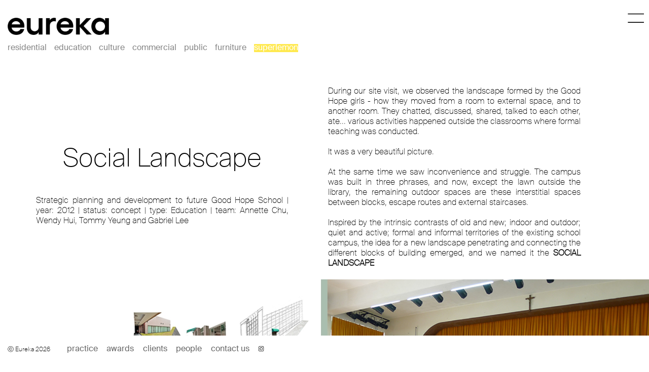

--- FILE ---
content_type: text/html; charset=UTF-8
request_url: https://eureka.archi/education/social-landscape
body_size: 5738
content:
<!DOCTYPE html>
<html lang="en-US">
<head>
		<title>Social Landscape - Education - Eureka Architect</title>
	<meta NAME="Title" CONTENT="Social Landscape - Education - Eureka Architect">
	<meta NAME="Description" CONTENT="Eureka started our education projects from Good Hope School master planning and engagement workshops">
	<meta name="keywords" content="social landscape,education,eureka,eureka design,eureka hong kong,eureka design hong kong,eureka,architects,hong kong architects, eureka hk, hong kong, architectural studio">

	<?php if ($langid == 1) { ?>
	<meta http-equiv="Content-Language" content="en">
	<?php } else { ?>
	<meta http-equiv="Content-Language" content="zh-TW">
	<?php } ?>
	<meta property="og:title" content="Eureka Hong Kong- Architect">
	<meta property="og:description" content="Eureka is a Hong Kong based architecture studio.">
	<meta property="og:image" content="images/eureka_icon.ico">
	<meta property="og:url" content="//eurekadesign.hk">
	<meta name="format-detection" content="telephone=yes">
	<meta name="mobile-web-app-capable" content="yes">
<!--	<meta name="apple-mobile-web-app-capable" content="yes" />-->
	<meta http-equiv="Content-Type" content="text/html; charset=utf-8">
	<meta name="viewport" content="width=device-width, initial-scale=1.0">
	<link rel="stylesheet" href="//code.jquery.com/ui/1.12.1/themes/base/jquery-ui.css">
	<link rel="stylesheet" href="https://eureka.archi//web/css/style.css?01/26/2026 22:33:15">
	<link rel="canonical" href="https://eureka.archi/" />
	<link href="https://maxcdn.bootstrapcdn.com/bootstrap/3.3.6/css/bootstrap.min.css" rel="stylesheet">
	<link rel="stylesheet" type="text/css" href="https://eureka.archi//web/css/zoom.css">

	<script src="https://code.jquery.com/jquery-1.12.4.js"></script>
	<script src="https://maxcdn.bootstrapcdn.com/bootstrap/3.3.6/js/bootstrap.min.js"></script>
	<script src='https://eureka.archi//web/js/jquery.zoom.js'></script>
	<script>
		$(document).ready(function(){
			$('.zoom').zoom({ on:'click' });
			window.onbeforeunload = function () {
			  window.scrollTo(0, 0);
			}

			$("ul.nav.navbar-nav.navbar-left").on('click', 'li', function(){
					$("#menu_button").trigger('click');
			});

		});
	</script>
	<style>
	body {
		overflow-x:hidden;
		overflow-y:auto;
		height:100%;
		width:100%;
		text-align:center;
	}
	.navbar{
		top:0;
	}
	.navbar-default{
		border-color: #ffffff00;
	}
	/* these styles are for the demo, but are not required for the plugin */
		.zoom {
			display:inline-block;
			position: relative;
			cursor: zoom-in;
		}

		/* magnifying glass icon */
		.zoom:after {
			content:'';
			display:block;
			width:33px;
			height:33px;
			position:absolute;
			top:0;
			right:0;
			background:url(icon.png);
		}

		.zoom img {
			display: block;
		}

		.zoom img::selection { background-color: transparent; }

	#spinner {
		transition: transform .7s ease-in-out;
	}
	#spinner:hover {
		border:1px solid #00000010;
		transform: rotate(360deg);
	}

	#mml{
		padding-top:150px;
		padding-bottom:250px;
	}

	#ft1{
		padding-right:15px;
	}

	@media screen and (max-width: 979px) {
		body{
			overflow-x:hidden;
			height:100%;
			width:100%;
			text-align:center;
		}
	}
	@media screen and (max-width: 768px) {
		#e_logo{
			display:none!important;
		}
	}
	@media screen and (max-width: 480px) {
		#mbba{
			margin-top: -28px;
		}
		#mml{
			padding-top:80px;
			padding-bottom:30px;
		}
		#ft1{
			padding-right:1px;
		}
		.subpage_footer a{
			padding-left:1px;
		}
	}
	</style>
</head>
<body style="display:none;">

	<div class="wrapper" style="display:none;">
		<div class="navbar navbar-default" role="navigation">
		  <div id="e_logo"><img id="spinner" src="https://eureka.archi//image/e_icon.png" style="width:50px;"/></div>
		  <div class="navbar-header">
			<button type="button" class="navbar-toggle" id="menu_button" data-toggle="collapse" data-target=".navbar-collapse">
			  <span class="sr-only">Toggle navigation</span>
			  <span class="icon-bar"></span>
			  <span class="icon-bar"></span>
			</button><br>
					<div id="mbba" style="float:left;"><a class="navbar-brand logo" style="" href="https://eureka.archi/?skip=true"><img src="https://eureka.archi/uploads/eureka_logo.png" style="width:200px"></a></div>


			  </div>
		  <div style="clear:both;"></div>
		  	

<div class="navbar-collapse collapse" id="menu">
    <ul class="nav navbar-nav navbar-left">

                                 				  <li><a  href="/residential">residential</a></li>
		                     				  <li><a  href="/education">education</a></li>
		                              				  <li><a  href="/culture">culture</a></li>
		               				  <li><a  href="/commercial">commercial</a></li>
		                           				  <li><a  href="/public">public</a></li>
		               				  <li><a  href="/furniture">furniture</a></li>
		            				  <li><a  href="/superlemon"><span  style="color:#ffffff;background-color:#ffe63c;">superlemon</span></a></li>
		                              
<!--
      <li><a  href="/residential">residential</a></li>
      <li><a 			style="color:#000000"
		 href="/education">education</a></li>
      <li><a  href="/culture">culture</a></li>
      <li><a  href="/commercial">commercial</a></li>
      <li><a  href="/public">public</a></li>
      <li><a  href="/akerue">furniture</a></li>
		<li><a  href="/superlemon" style="color:#ffffff;background-color:#ffe63c;">superlemon</a></li>
      <li><a  href="/abc">abc</a></li>
-->
    </ul>
  </div><!--/.nav-collapse -->

		</div>
	</div>

	<script>
$( document ).ready(function() {
	$('body').css('display', 'block');
		$('.wrapper').fadeIn();
		$('.subpage_footer').fadeIn();
//		loading();

		if ( window.innerWidth < 769 ) {
			$('.zoom').trigger('zoom.destroy');
		}

});
</script>
<style>
.yoyo{
	border-bottom:16px solid #aabeaf;
}
img {
    width: 100%;
    height: auto;
}
@media(max-width:767px){
	.yoyo{
	border-bottom:5px solid #aabeaf;
	}
}
</style>
<style>
#container > .letter1{
	float:left;
}
#container > .letter2 {
	float:right;
}

#letter-e {
    position: relative;
    width: 4vw;
    height: 7.5vh;
    border-width: 10px 0 10px 20px;
    border-style: solid;
    border-color: #fcdc49;
    zoom: 800%;
		top:10px;
    left:55px;
}

#letter-e::before {
		content: "";
    position: absolute;
    top: 10px;
    left: 0;
    width: 2.8vw;
    height: 1.5vh;
    background: #fcdc49;
}

#letter-f {
    position: relative;
    width: 40px;
    height: 50px;
    border-width: 0px 0px 0px 20px;
    border-style: solid;
    border-color:#f3f3f3;
    right:5px;
    transform:rotate(180deg);
    zoom: 800%;
}

#letter-f::before {
    content: "";
    position: absolute;
    top: 10px;
    left: 0;
    width: 40px;
    height: 10px;
    background: white;
}
#line1 {
    position: relative;
    width: 10px;
    height: 40px;
    border-width: 0px 0px 0px 10px;
    border-style: solid;
    border-color:#f3f3f3;
    left:5px;
    bottom:50px;
    transform:rotate(90deg);
    zoom: 800%;
}
#line2 {
    position: relative;
    width: 10px;
    height: 40px;
    border-width: 0px 0px 0px 10px;
    border-style: solid;
    border-color:#f3f3f3;
    left:5px;
    bottom:70px;
    transform:rotate(90deg);
    zoom: 800%;
}
.mv{
    object-fit: fill;
    width: auto;
    height: 80vh;
}
.d1{
	height:300px;
	width:auto;
}
.d2{
	width:50px;
	position: absolute;
	bottom: 130px;
	right:45%;
}

@media(max-width:480px){
	.mv{
		height: 60vh;
	}
	.marketing_col:first-child img {
		margin-top: 20px !important;
		padding-bottom: 0px !important;
	}
	.d1{
		height:70vh;
		width:auto;
	}
	.d2{
		width:50px;
		position: absolute;
		bottom: 35vh;
	}
}
</style>
<script src="https://cdnjs.cloudflare.com/ajax/libs/fancybox/3.5.7/jquery.fancybox.js" integrity="sha512-j7/1CJweOskkQiS5RD9W8zhEG9D9vpgByNGxPIqkO5KrXrwyDAroM9aQ9w8J7oRqwxGyz429hPVk/zR6IOMtSA==" crossorigin="anonymous" referrerpolicy="no-referrer"></script>
<link rel="stylesheet" href="https://cdnjs.cloudflare.com/ajax/libs/fancybox/3.5.7/jquery.fancybox.css" integrity="sha512-nNlU0WK2QfKsuEmdcTwkeh+lhGs6uyOxuUs+n+0oXSYDok5qy0EI0lt01ZynHq6+p/tbgpZ7P+yUb+r71wqdXg==" crossorigin="anonymous" referrerpolicy="no-referrer" />
<div class="mg">
	<div id="container" style="display:none;">
	    <div class="letter1">
	    <div id="letter-e"></div>
	    </div>
	    <div class="letter2">
	    <div id="letter-f"></div>
	    <div id="line1"></div>
	    <div id="line2"></div>
	    </div>
	</div>
	<div class="main_content" style="display:block;">
		<div class="fifty">
			<div class="fifty-one"><h style="font-size:50px;line-height:50px;">Social Landscape</h>
			<br>
						<br><br>
			<p>Strategic planning and development to future Good Hope School | year: 2012 | status: concept | type: Education | team: Annette Chu, Wendy Hui, Tommy Yeung and Gabriel Lee</p></div>
		</div>
		<div class="fifty desktop">
			<p><p>During our site visit, we observed the landscape formed by the Good Hope girls - how they moved from a room to external space, and to another room. They chatted, discussed, shared, talked to each other, ate... various activities happened outside the classrooms where formal teaching was conducted.<br /><br />It was a very beautiful picture.<br /><br />At the same time we saw inconvenience and struggle. The campus was built in three phrases, and now, except the lawn outside the library, the remaining outdoor spaces are these interstitial spaces between blocks, escape routes and external staircases.<br /><br />Inspired by the intrinsic contrasts of old and new; indoor and outdoor; quiet and active; formal and informal territories of the existing school campus, the idea for a new landscape penetrating and connecting the different blocks of building emerged, and we named it the <strong>SOCIAL LANDSCAPE</strong></p></p>
		</div>
									<div>
					<div class="container marketing">
											</div>
			<div>
										<div class="yoyo" style="width:100%; margin:0 auto;line-height:0px;">
						<!--<span class='zoom'>-->
							<img src='https://eureka.archi/uploads/social-01-copy_2024-02-17-072415_smcz.jpg?1' width="769px" height="513px" alt='Social 01 copy'/>
						<!--</span>-->
					</div>
										<div class="yoyo" style="width:100%; margin:0 auto;line-height:0px;">
						<!--<span class='zoom'>-->
							<img src='https://eureka.archi/uploads/social-02-copy_2024-02-17-072420_zbrg.jpg?1' width="769px" height="513px" alt='Social 02 copy'/>
						<!--</span>-->
					</div>
										<div class="yoyo" style="width:100%; margin:0 auto;line-height:0px;">
						<!--<span class='zoom'>-->
							<img src='https://eureka.archi/uploads/social-03-copy.jpg?1' width="769px" height="513px" alt='Social 03 copy'/>
						<!--</span>-->
					</div>
										<div class="yoyo" style="width:100%; margin:0 auto;line-height:0px;">
						<!--<span class='zoom'>-->
							<img src='https://eureka.archi/uploads/social-04-copy.jpg?1' width="769px" height="513px" alt='Social 04 copy'/>
						<!--</span>-->
					</div>
										<div class="yoyo" style="width:100%; margin:0 auto;line-height:0px;">
						<!--<span class='zoom'>-->
							<img src='https://eureka.archi/uploads/social-05-copy.jpg?1' width="769px" height="513px" alt='Social 05 copy'/>
						<!--</span>-->
					</div>
								</div>
		</div>
	</div>
	<div class="fifty mobile">
		<p><p>During our site visit, we observed the landscape formed by the Good Hope girls - how they moved from a room to external space, and to another room. They chatted, discussed, shared, talked to each other, ate... various activities happened outside the classrooms where formal teaching was conducted.<br /><br />It was a very beautiful picture.<br /><br />At the same time we saw inconvenience and struggle. The campus was built in three phrases, and now, except the lawn outside the library, the remaining outdoor spaces are these interstitial spaces between blocks, escape routes and external staircases.<br /><br />Inspired by the intrinsic contrasts of old and new; indoor and outdoor; quiet and active; formal and informal territories of the existing school campus, the idea for a new landscape penetrating and connecting the different blocks of building emerged, and we named it the <strong>SOCIAL LANDSCAPE</strong></p></p>
	</div>
	</a>

</div>


<div style="clear:both;padding-top:120px;">


<p style="margin-left:10px;">
<!--    <a href="https://eureka.archi/education/the-village"> The Village <span style="border: 1px solid #00000010;padding: 5px;border-radius: 5px;">< back</span></a>&nbsp;&nbsp;&nbsp;&nbsp;&nbsp;
-->

    <a href="https://eureka.archi/education/the-civic-square"> <span id="uxc" style="border: 1px solid #00000010;padding: 5px;border-radius: 5px;">next ></span></a>
</p>
<br><br><br><br><br><br><br><br><br><br>
</div>

	<style>
.nav1{
	padding-top:50px;
	display:none;
}
.nav1>li>a{
	font-size:50px;
	text-decoration:none;
	color:#000000;
	text-align:left;
	line-height: 60px;
	padding-left:70px;
}
.nav1>li>a>span{
	font-size:50px;
	text-decoration:none;
	color:#000000;
	text-align:left;
	line-height: 60px;
}
.bbotn{
	position:relative;
	width:50%;
	float:right;
	z-index:100;
	display : flex;
}
.botn{
	position:relative;
	margin-top: 0px;
	width: calc(100%/3);
	float:right;
	z-index:100;
	display : flex;
}

.botn1, .botn1 b, .botn1 a{
	text-align:left;
	vertical-align:bottom;
	padding-left: 2%;
  padding-right: 2%;
	z-index:100;
	width:30%;
	float:left;
	font-size:12px;
}
.botn2, .botn2 b, .botn2 a{
	text-align:left;
	padding-left: 5%;
  padding-right: 5%;
	z-index:100;
	float:left;
	font-size:12px;
}

.botn3, .botn3 b, .botn3 a{
	text-align:left;
	padding-left: 5%;
  padding-right: 5%;
	z-index:100;
	float:left;
	font-size:12px;
}
.hold{
	display:none !important;
}
#rtn{
	cursor: pointer;
	color:#ffffff;
}
#rtn1{
	cursor: pointer;
}
.hidden {
	opacity:0;
	display:block !important;
}

.fade.in{
	opacity: 1 !important;
	-webkit-transition: opacity 0.15s ease-in;
    -o-transition: opacity 0.15s ease-in;
    transition: opacity 0.15s ease-in;
}
/* Extra small devices (phones, 600px and down) */
@media only screen and (max-width: 600px) {
	.botn{
		display: none!important;
		position: relative;
		float: right;
		margin-right: 50px;
		z-index: 100;
		background-color: #fff;
		display: flex;
		flex-direction: row;
		flex-wrap: nowrap;
		align-content: center;
		align-items: flex-start;
	}
}
</style>
<div class="footer_menu hidden">
	<div class="navbar-collapse collapse " id="menu1" style="display:none !important;">
    <ul class="nav nav1">
      <li><a href="/residential">residential<div class="subtitle"></div></a></li>
      <li><a href="/education">education<div class="subtitle"></div></a></li>
      <li><a href="/culture">culture<div class="subtitle"></div></a></li>
      <li><a href="/commercial">commercial<div class="subtitle"></div></a></li>
      <li><a href="/public">public<div class="subtitle"></div></a></li>
      <li><a href="/furniture">furniture<div class="subtitle"></div></a></li>
      <li><a href="/superlemon"><span style="color:#ffffff;background-color:#ffe63c;">superlemon</span><div class="subtitle"></div></a></li>
    </ul>
  </div>
  <div class="botn">
	<div class="botn1"><br>
		ⓒ Eureka 2024<div id="rtn">&#8680;</div>
	</div>
	<div class="botn2">
		<b>Contact</b><br>
		+852 2342 0168<br>
		<a style="color:black;" href="/cdn-cgi/l/email-protection#bed6dbd2d2d1fedbcbccdbd5df90dfccddd6d7"><span class="__cf_email__" data-cfemail="452d2029292a05203037202e246b2437262d2c">[email&#160;protected]</span></a>.
	</div>
	<div class="botn3">
		<b>Social</b><br>
		<a style="color:black;" href="https://www.instagram.com/eureka.architects/" target="_blank">Instagram</a><br>
		<!--<a style="color:black;" href="https://www.facebook.com/eureka.architects/" target="_blank">Facebook</a>.-->
	</div>
  </div>
</div>
<script data-cfasync="false" src="/cdn-cgi/scripts/5c5dd728/cloudflare-static/email-decode.min.js"></script><script>
	$(window).on("scroll", function() {
		var scrollHeight = $(document).height();
		var scrollPosition = $(window).height() + $(window).scrollTop();
		console.log('SP:'+scrollPosition);
		console.log('SH:'+scrollHeight);
		if ($(window).width() > 480) {
			if($(window).scrollTop() + $(window).height()+40 >= $(document).height()) {
				$(".navbar-collapse").addClass("collapse")
				$(".footer_menu").removeClass("hidden")
				$(".footer_menu").removeClass("fade out").addClass("fade in");
				$('#menu1').attr('style', 'display: block !important');
				$(".footer_menu").css("display", "block");
				$(".nav1").css("display", "block");
				//$("#rtn1").show();
		   }else{
				$("#menu").attr("id", "menu");
				$(".footer_menu").removeClass("fade in").addClass("fade out");
				$(".footer_menu").css("opacity", "0");
				$('#menu1').attr('style', 'display: none !important');
				$(".nav1").css("display", "none");
				$("#rtn1").hide();
		   }
		}else{
			if($(window).scrollTop() + $(window).height()+200 >= $(document).height()) {
				$('#menu').attr('style', 'display: block !important');
		   }else{
				$('#menu').attr('style', 'display: none !important');
		   }
		}
		if ((scrollHeight - scrollPosition) <= 2) {
		}else{
		}
	});
	$('#rtn').click(function(){
		$(".footer_menu").removeClass("fade in").addClass("fade out");
		$(".botn3").hide();
		$("#rtn1").show();
	});
	$('#menu_button').click(function(){
		var display = $('#menu').css('display');
		if (display == 'none') {
			$("#menu").css("display", "block");
			$("#menu").css("background-color", "#f2b9a6");
		}else{
			$("#menu").css("display", "none");
		}
	});
</script>
<div id="rtn1">&#8678;</div>
	<script>
	$( document ).ready(function() {
		moveRight = function() {
		    $('#letter-f').stop(true,true).animate({left: 300}, 8000, moveLeft);
				$('#line1').stop(true,true).animate({left: 300}, 8000, moveLeft);
				$('#line2').stop(true,true).animate({left: 300}, 8000, moveLeft);
		};

		moveLeft = function() {
		    $('#letter-e').stop(true,true).animate({left: -300}, 8000);
		};

		moveLeft();
		moveRight();

	$('#rtn1').click(function(){
		$(".footer_menu").removeClass("fade out").addClass("fade in");
		$("#rtn1").hide();
		$(".botn3").show();
	});

		});

	url = window.location.href;
	result=url.split('/');
	page =  result[3];
	if(page == "akerue"){
		document.body.style.backgroundColor = '#000000';
		document.body.style.Color = '#ffffff';
		$(".navbar-default .navbar-nav>li>a").css('color','#000000');
		$(".uk>h").css('color','#ffffff');
		$(".uk>p").css('color','#ffffff');
		akm = document.getElementsByClassName('akm');
		for (let i = 0; i < akm.length; i++) {
		  akm[i].style.backgroundColor = "#000000";		  		  
		}
		amk = document.getElementsByClassName('amk');
		for (let i = 0; i < amk.length; i++) {
		  amk[i].style.color = "#ffffff";		  		  
		}
		document.querySelector(".navbar-default").style.setProperty("background-color", "#ffffff", "important");
		fifty = document.getElementsByClassName('fifty');
		for (let i = 0; i < fifty.length; i++) {
		  fifty[i].style.backgroundColor = "#000000";
		}
		$(".fifty>p").css('color','#ffffff');		
		$(".fifty-one>h").css('color','#ffffff');
		$(".fifty-one>p").css('color','#ffffff');
		$("#uxc").css('color','#ffffff');
		
		window.addEventListener("scroll", function(){
			if(window.scrollY==0){
				document.querySelector(".navbar-default").style.setProperty("background-color", "#ffffff", "important");
			}else{
				document.querySelector(".navbar-default").style.setProperty("background-color", "#ffffff90", "important");
			}
		});
	}	


	</script>

	<footer class="subpage_footer" style="display:none;">
		<span id="ft1" style="font-size: 12px!important;text-align:center">ⓒ Eureka 2026</span>
		<a href="../practice">practice</a>
		<a href="../awards">awards</a>
		<a href="../clients">clients</a>
		<a href="../people">people</a>
		<a href="../contact">contact us</a>
		<!--<a href="https://www.facebook.com/eureka.architects/" target="_blank"><img class="social_logo" src="https://eureka.archi//image/fb_logo_2.png"/></a>-->
		<a href="https://instagram.com/eureka.architects?igshid=cemkks3vuudj" target="_blank"><img class="social_logo" src="https://eureka.archi//image/instagram_logo_2.png"/></a>
	</footer>
<script defer src="https://static.cloudflareinsights.com/beacon.min.js/vcd15cbe7772f49c399c6a5babf22c1241717689176015" integrity="sha512-ZpsOmlRQV6y907TI0dKBHq9Md29nnaEIPlkf84rnaERnq6zvWvPUqr2ft8M1aS28oN72PdrCzSjY4U6VaAw1EQ==" data-cf-beacon='{"version":"2024.11.0","token":"cc380bfcd1fc4de984045fabea78d3dd","r":1,"server_timing":{"name":{"cfCacheStatus":true,"cfEdge":true,"cfExtPri":true,"cfL4":true,"cfOrigin":true,"cfSpeedBrain":true},"location_startswith":null}}' crossorigin="anonymous"></script>
</body>
</html>


--- FILE ---
content_type: text/css
request_url: https://eureka.archi//web/css/style.css?01/26/2026%2022:33:15
body_size: 2672
content:
/* @import url('https://fonts.googleapis.com/css?family=Assistant');*/
@font-face {font-family: "SuisseIntl-Bold";
/*	src: url("../fonts/Swiss721BlackCondensedBT.ttf");*/
	src: url("https://eureka.archi/web/fonts/SuisseIntl-Bold.woff2") format("woff2");
	src: url("https://eureka.archi/web/fonts/fonts/SuisseIntl-Bold.otf") format("otf");
	src: url("https://eureka.archi/web/fonts/fonts/SuisseIntl-Bold.ttf") format("truetype");
}
@font-face {font-family: "SuisseIntl-Regular";
/*	src: url("../fonts/SuisseIntl-Regular.ttf");*/
	src: url("https://eureka.archi/web/fonts/SuisseIntl-Regular.woff2") format("woff2");
	src: url("https://eureka.archi/web/fonts/SuisseIntl-Regular.otf") format("otf");
	src: url("https://eureka.archi/web/fonts/SuisseIntl-Regular.ttf") format("truetype");
}
@font-face {font-family: "SuisseIntl-Thin";
/*	src: url("../fonts/SuisseIntl-Thin.ttf");*/
	src: url("https://eureka.archi/web/fonts/SuisseIntl-Thin.woff2") format("woff2");
	src: url("https://eureka.archi/web/fonts/SuisseIntl-Thin.otf") format("otf");
	src: url("https://eureka.archi/web/fonts/SuisseIntl-Thin.ttf") format("truetype");
}


*{
	color: #000;
	font-size: 12pt;
	font-family: 'SuisseIntl-Thin', sans-serif;
	font-weight: 500;
/*	overflow-x: hidden;*/
  line-height: 20px;
}
html, body {
    max-width: 100%;
    overflow-x: hidden;
}
a:hover{
	text-decoration:none!important;
	font-weight:bold!important;
	color:#2E3444!important;
}
.desc > .scroll > p, .desc > .scroll > p > span{
	color:#4d4d4d;
}
.desc p, .desc p strong{
  color:#4d4d4d;
}
.navbar{
	border:0!important;
	border-radius:0!important;
}
hr{
	display: none;
    height: 1px;
    border-top: 1px solid #000;
    background-color:#000;
}
body {
    font-size: 0.916em;
    line-height: 1.42857143;
    color: #000;
    background-color: #fff;
}
p{
	margin:7px!important;
	text-align:justify;
/*	overflow: hidden;*/
}
.cat_intro{
	display: none;
}
.title{
	font-family:"SuisseIntl-Regular", sans-serif!important;
}
/*reset the description bar*/
.teamname{
	all:unset;
}
.past_member{
	display:none;
}
.more{
	font-weight:bold;
}
.less{
	font-weight:bold;
	display:none;
}
.teamname{
	height:46.5vh;
	width:95%;
	color:#3c3c3c;
	font-size:0.916em;
}
.teamname span{
	font-size:1em;
}
.navbar-default .navbar-nav>li>a:first-child{
	padding-left: 0px !important;
	outline: none!important;
}
	.about{
		width:100%;
	}

.navbar-default .navbar-nav>li>a{
	padding-top:15px !important;
	color: #666666;
}
.navbar-collapse.collapse{
	background:#ffffff00 !important;
	font-family: 'text-me-one', sans-serif;
	font-weight: 500;
}
img{
	width:100%;
	height: auto;
}
.social_logo{
	width:1%;
	height:auto;
}
h4{
	font-size: 14pt;
	overflow: hidden;
}
.navbar-collapse{
	background-color:#ffffff;
	opacity: 0.9;
}
.slick-prev{
	display:none!important;
}
.navbar-default{
	background-color:#ffffff70 !important;
}
.navbar{
  position: fixed !important;
  top:0;
  width: 100%;
  z-index: 2;
  margin-bottom: 0;
}
.navbar-left{
	color:#666666;
	font-size:16px;
	font-family:"SuisseIntl-Regular"!important;
	margin-left: 8px;
}
.navbar-left a{
	color:#666666;
	font-size:16px;
	font-family:"SuisseIntl-Regular"!important;
	padding-top:0px !important;
}
.navbar-left a span{
	font-family:"SuisseIntl-Regular"!important;
}
#e_logo{
	position: absolute;
	top: 10px;
	right: 10px;
}

.scroll {
   	background: #ffffff;
    overflow-y: scroll;
	overflow-x: hidden;
    padding-right: 2px;
    padding-left: 10px;
    font-family: "SuisseIntl-Regular", sans-serif!important;
}
.scroll::-webkit-scrollbar {
    width: 12px;
}
.scroll::-webkit-scrollbar {
      width: 1px !important;
}
.scroll:-webkit-scrollbar-thumb {
    background: #ffffff;
}

.scroll::-webkit-scrollbar-track {
      background-color: #fefefe !important;
} /* the new scrollbar will have a flat appearance with the set background color

.scroll::-webkit-scrollbar-thumb {
      background-color: rgba(0, 0, 0, 0.08) !important;
} /* this will style the thumb, ignoring the track */

.scroll::-webkit-scrollbar-button {
      background-color: #ffffff !important;
} /* optionally, you can style the top and the bottom buttons (left and right for horizontal bars) */

.scroll::-webkit-scrollbar-corner {
      background-color: rgba(255, 255, 255, 0.5) !important;
} /* if both the vertical and the horizontal bars appear, then perhaps the right bottom corner also needs to be styled */

#staff_table div{
	color: #333333;
}

#table{
	display:table;
	width:100%;
 	padding: 1%;
 	padding-bottom:4%;
}
#cat_desc{
	padding-top: 120px;
	padding-left: 25px;
	font-weight: 700;
}
#cat_desc h3{
	padding-left:4px;
}
.project_table{
	/*padding-top:5%!important;*/
}

#table_mobile{
	display:none;
}
.desc_mobile{
	display:none;
}
.address{
	padding-right:10%!important;
	color: RGB(77,77,77)!important;
	font-family: 'SuisseIntl-Thin', sans-serif!important;
}
#b1{
	display:none;
}
.project_name{
	line-height:2px;
}
.close{
	display:none;
}
.main-carousel{
	display:table-cell;
	width:42vw;
	vertical-align:top;
	text-align:center;
	outline: 0px transparent;
}

/* footer */
.footer{
	font-size:0.916em;
	text-align:center;
	background-color:#ffffff;
	height:35vh;
	position:relative;
	bottom:0;
	z-index:2;
	padding-top:5%;
	width:100%;
}
.subpage_footer{
	padding-left: 15px;
	padding-right: 15px;
    padding-bottom: 1.5%;
    padding-top:5%;
    font-family: "SuisseIntl-Regular", sans-serif!important;
    font-size: 16pt;
    width:100%;
}
.subpage_footer a{
	font-size:16px;
	color: RGB(102, 102, 102);
	text-align:left;
	height:40vh;
	position:relative;
	bottom:0;
	z-index:2;
	padding-top:5%;
	padding-left:1%;
	width:100%;
	font-family: "SuisseIntl-Regular", sans-serif!important;
}
div:focus { outline: none; }

.col-sm-4{
	padding-right:0px!important;
}
.group {
    width:100%;
    max-width:100%;
    height:3200px;
    text-align:center;
    position:relative;
    overflow:hidden;
    /*margin-top:52px;*/
}
.list {
    cursor:move;
    position:absolute !important;
    color:#ffffff;
    opacity: 0.5;
    transition: opacity 1s ease-in-out;
    -moz-transition: opacity 1s ease-in-out;
    -webkit-transition: opacity 1s ease-in-out;
}
.list:hover {
    z-index:1;
}
.list a {
    text-decoration: none;
    color:#ffffff;
    transition: opacity 1s ease-in-out;
    -moz-transition: opacity 1s ease-in-out;
    -webkit-transition: opacity 1s ease-in-out;
}
.list:hover {
    color:#000000;
    opacity: 1;
    transition: opacity 1s ease-in-out;
    -moz-transition: opacity 1s ease-in-out;
    -webkit-transition: opacity 1s ease-in-out;
}
.list:hover a {
    color:#000000;
    transition: opacity 1s ease-in-out;
    -moz-transition: opacity 1s ease-in-out;
    -webkit-transition: opacity 1s ease-in-out;
}
.in-view {
    color:#000000;
    opacity: 1;
    transition: opacity 1s ease-in-out;
    -moz-transition: opacity 3s ease-in-out;
    -webkit-transition: opacity 3s ease-in-out;
}

.in-view a{
    color:#000000;
    opacity: 1;
    transition: opacity 1s ease-in-out;
    -moz-transition: opacity 3s ease-in-out;
    -webkit-transition: opacity 3s ease-in-out;
}
.row {
    margin-right: 0px;
    margin-left: 0px;
}
.latest-news{
	padding-top: 20px;
	padding-bottom:20px;
}
.fancybox-button.svg{
	color:#ffffff!important;
}
#more_projects{
	display: none;
}
#past_member{
	display:none;
}
#less{
	font-size: 12px;
	display: none;
}
.mg{
	padding-top:150px;
}


.footer_menu #menu {
	background-color: #f2b9a6 !important;
	z-index:100;
}

.footer_menu #menu1 {
	display: none !important;
	background-color: #f2b9a6 !important;
	z-index:100;
}

.fifty{
	float:left;
	width:50%;
	min-height:400px;
	vertical-align:middle;
	background-color:#ffffff;
}

.fifty-one{
	padding-top:140px;
	padding-bottom:20px;
}

.fifty:first-child {
	padding-left:5vw;
	padding-right:5vw;
}
.fifty:nth-child(2) {
	padding-right:10vw;
}


.yoyo:last-child {
    border-bottom:0px;
}

.desktop{
	display:grid;
}
.mobile{
	display:none;
}

#rtn1{
	display:none;
	position:relative;
    float: right;
    margin-top: -75px;
    color: black;
    z-index: 1000 !important;
    margin-right: 10px;

}

#entrance{
	position:absolute;
	left:40vw;
	bottom: 20vh;
	display: none;
}

.navbar-toggle {
    padding: 10px 7px !important;
    border: 1px solid #00000010 !important;
    border-radius: 0px !important;
}
.navbar-toggle .icon-bar+.icon-bar {
    margin-top: 10px !important;
}


@media screen and (max-width: 320px) {
	.about{
		width:80%;
	}
	#cat_desc{
		display:none!important;
	}
	.cat_intro{
		display: block;
		margin: 10px!important;
	}
	#table{
			display:none;
		}
	#table_mobile{
			display:block;
		}
	footer{
		padding-top: 1px!important;
	}
	.subpage_footer a{
		font-size:12px!important;
	}
}


@media screen and (max-width: 721px) {
	.about{
		width:80%;
	}
	#cat_desc{
		display:none!important;
	}
	.cat_intro{
		display: block;
		margin: 10px!important;
	}
#table{
		display:none;
	}
#table_mobile{
		display:block;
	}
}
.footer_menu #menu {
	display:block;
	float: right;
    position: fixed;
    height: 100%;
    top: 0;
    width: calc(100%/3);
    bottom: 0;
    right: 0;
}

.footer_menu #menu1 {
	display:none !important;
	float: right;
    position: fixed;
    height: 100%;
    top: 0;
    width: calc(100%/3);
    bottom: 0;
    right: 0;
}

.footer_menu .nav>li>a:focus, .footer_menu .nav>li>a:hover {
	background-color:transparent;
	text-decoration: none!important;
}

.footer_menu .nav>li>a .subtitle {
	color:#fff;
	position:absolute;
	bottom:0;
	right:-100%;
	width:90%;
	height:1px;
	background-color:#000;
	transition: 1s;
	visibility:hidden;

}
.footer_menu .nav>li>a:focus .subtitle, .footer_menu .nav>li>a:hover .subtitle {
	position:absolute;
	right:0;
	bottom:0%;
	width:90%;
	height:1px;
	background-color:#000;
	transition: 1s;
	visibility:visible;
}

.subpage_footer{
	padding-top: 15px;
	z-index: 99 !important;
    position: fixed;
    bottom: 0px;
    background-color: #ffffff;
    width: 100%;
    text-align:left;
}

@media(max-width:767px){
	.navbar-collapse.collapse{
		background: #f2b9a6 !important;
	}
	#e_logo{
		display:none;
	}
	.mg{
		padding-top:100px;
	}
	.fifty{
	min-height:400px;
	width:100%;
	vertical-align:middle;
	}
	.fifty-one{
		padding-top:50px;
		padding-bottom:50px;
	}

	.fifty:first-child {
	/*padding-left:0px;*/
	}
	.fifty:nth-child(2) {
	padding-right:0px;
	}

	.footer_menu{
		display:none;
	}

	.nav1>li>a{
		font-size: 20px !important;
		padding-left: 15px !important;
	}
	.botn{
		margin-top: -65px !important;
	}
	.botn1{
		width: 30% !important;
		font-size: 0.3em;
	}
	.botn2 {
		padding-left: 3% !important;
		font-size: 0.7em;
	}
	.botn2 b{
		font-size: 0.7em;
	}
	.botn2 a{
		font-size: 0.7em;
	}
	.botn3{
		padding-left: 2% !important;
		font-size: 0.7em;
	}
	.botn3 b{
		font-size: 0.7em;
	}
	.botn3 a{
		font-size: 0.7em;
	}

	#cat_desc{
		display:none!important;
	}
	.cat_intro{
		display: block;
		margin: 10px!important;
	}
	#table{
			display:none;
		}
	#table_mobile{ display:block; vertical-align:middle;}
	/*.navbar{height:15%;} header height */
	.subpage_footer{ text-align:left; padding-top:0; padding-bottom:10px;}
	/*#table_mobile:first-child{ padding-top: 21%; };*/
	#table_mobile > div{ padding-top: 10%; padding-left: 5%; padding-right: 5%; }
	.social_logo{ width:15px; height:15px;}
	.text1{
		font-size: 10pt;
	}
	.nav-right{
		display:none;
	}
	.desktop{
		display:none;
	}
	.mobile{
		padding-top:20px;
		padding-bottom:70px;
		display:block;
	}
}

@media screen and (max-width: 979px) {
		.about{
		width:100%;
	}
	#cat_desc{
		display:none!important;
	}
	.cat_intro{
		display: block;
		margin: 10px!important;
	}
		#table{
			display:none;
		}
		#table_mobile{
				display:block;
				padding-bottom:10px;
		}
    .group {
    		overflow-x: hidden;
        width: 100%;
        min-height: 4090px!important;
        text-align: center;
    }
    .list {
        position:relative !important;
        width:100%!important;
        top:74!important;
        left:0!important;
        opacity: 1;
        z-index:1;
		text-align:center;
    }
    .list p {
        color:#000000;
        padding-bottom: 20px;
    }
    .list a {
        color:#000000;
    }
    .list img{
        max-width:80%;
        height:auto;
    }
    .social_logo{ width:15px; height:15px;}
		#more_projects{
			display: block;
			padding-top:40px;
		}
		#more_projects a{
			color:#333333;
		}
}
	.fancybox-content{
		width:100%;
	}

@media screen and (max-width: 500px) {
	.footer_menu #menu {
	   width: 50%;
	}
	.botn{
		width:50% !important;
	}
	.fifty-one{
		padding-top:10px;
		padding-bottom:50px;
	}
	.fifty{
		min-height:200px;
		padding-left: 5vw;
		padding-right: 5vw;
	}
	.subpage_footer a{
		font-size:12px!important;
	}
	.nav>li{
		text-align:left !important;
		padding-left:40vw !important;
	}
}
